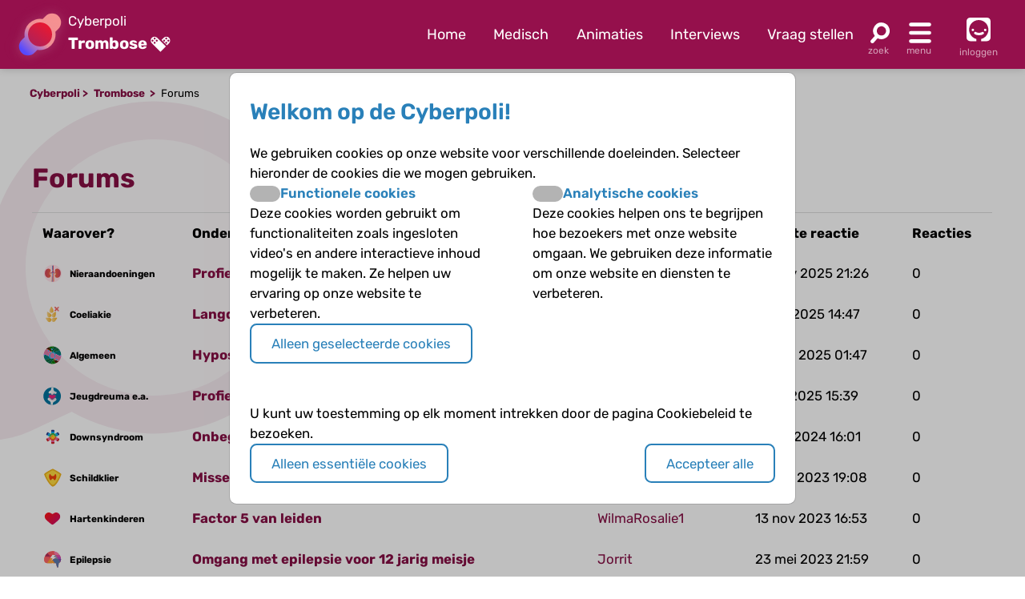

--- FILE ---
content_type: text/html; charset=UTF-8
request_url: https://www.cyberpoli.nl/trombose/forums
body_size: 6000
content:
<!DOCTYPE html>
<html lang="nl">
    <head>
        
        <meta http-equiv="X-UA-Compatible" content="IE=edge" />
        <meta http-equiv="Content-Type" content="text/html; charset=UTF-8" />
        <meta charset="utf-8" />
        <meta http-equiv="Content-Language" content="nl" />
        <meta name="viewport" content="width=device-width, initial-scale=1.0" />

        
                    <link rel="canonical" href="https://www.cyberpoli.nl/forums" />
        
                                                                                                                <title>Trombose - Forums | Cyberpoli</title>


        <script>
                                    var globals = {"siteRoot":"\/","siteSubRoot":"\/trombose"};
        </script>

                        

                            <script type="application/ld+json">{"@context":"https:\/\/schema.org","@type":"BreadcrumbList","itemListElement":[{"@type":"ListItem","position":1,"item":"https:\/\/www.cyberpoli.nl\/trombose","name":"Trombose"},{"@type":"ListItem","position":2,"name":"Forums"}]}</script>
        
                    <link href="/bundles/cookieconsent/cookie-consent.07136ecd.css" rel="stylesheet" />
            <link rel="stylesheet" href="/build/custom-cookie-consent.cd0ceeae.css" integrity="sha384-momXEu/0L78EQtnB6t7TCZvtk1tO46HPsRfg2WuJ6mMDThC/mdoBtvVhr7ll1pqU">

            <link rel="stylesheet" href="/build/125.c10fd933.css" integrity="sha384-rlhgA90Kh5Wz2An0H5DaBXw5RhTmNjnqRcyR6jt0WdOa6XsL7Lw1ueYYZo33D8VA"><link rel="stylesheet" href="/build/main.ebb3ba3e.css" integrity="sha384-/sibWlL9F5SdB2p0+hCk+T9NjwqLPhbZ2zvTVP7rM6IkmVANTS9AZ4L9L9gI10qN">

            
            
            
            
            
            
            
                    
    </head>


    <body class="">

    
            <header class="header-wrapper disease-trombose">
    <div class="header">
        <div class="poli-info">
            <a href="/trombose/" class="disease-icon disease-trombose"></a>
            <div class="poli-names">
                                    <a href="/">
                        <span>Cyberpoli</span>
                    </a>
                                <div class="cp-logo-with-menu">
                    <a id="poli-menu-button" class="poli-menu-button" href="#">
                        <span class="brand-name">Trombose</span>
                        <span class="icon-inline icon-caret"></span>
                    </a>
                </div>
            </div>
        </div>
        <div class="poli-menu">
            <ul class="quick-menu">
                <li><a href="/trombose/">Home</a></li>
                                    <li>
                        <a href="/trombose/medisch">
                                                            Medisch
                                                    </a>
                    </li>
                                <li class="show-lg">
                    <a href="/trombose/animaties">
                        Animaties
                    </a>
                </li>
                <li>
                    <a href="/trombose/interviews">
                        Interviews
                    </a>
                </li>
                <li>
                    <a href="/trombose/vraag/stellen">
                        Vraag stellen
                    </a>
                </li>
            </ul>
            <a href="#" id="poli-search-button" class="poli-search" ></a>
            <a href="#" id="poli-burger-button" class="poli-burger"></a>

                            <a class="poli-login" href="/trombose/login">
                    <div class="poli-user"></div>
                    <span class="poli-user-text">inloggen</span>
                </a>
                    </div>
    </div>
    <div id="poli-burger-menu" class="poli-burger-menu" style="display: none">
        <ul class="menu-items">
            <li class="mi-heading">Trombose</li>
            <li><a href="/trombose/" class="mi-ico-home">Home Trombose</a></li>
            <li><a href="/over_ons" class="mi-ico-about">Over ons</a></li>
                            <li>
                    <a href="/trombose/medisch" class="mi-ico-medisch">
                                                    Medische informatie
                                            </a>
                </li>
                        <li><a href="/trombose/animaties" class="mi-ico-play">Animaties</a></li>
            <li><a href="/trombose/faq/overzicht" class="mi-ico-faq">Alle vragen over Trombose</a></li>
            <li><a href="/trombose/vraag/stellen" class="mi-ico-sjv">Stel je vraag</a></li>
        </ul>
        <ul class="menu-items">
            <li class="mi-heading">Meer informatie</li>
            <li><a href="/trombose/interviews" class="mi-ico-intvw">Interviews</a></li>
                            <li><a href="/trombose/themas" class="mi-ico-themas">Themas</a></li>
                                        <li><a href="/trombose/links" class="mi-ico-links">Links</a></li>
                        <li><a href="/trombose/nieuws" class="mi-ico-nieuws">Nieuws</a></li>
        </ul>
        <ul class="menu-items">
            <li class="mi-heading">Social</li>
            <li><a href="/trombose/forums" class="mi-ico-forum">Forum</a></li>
            <li><a href="/trombose/activiteiten" class="mi-ico-map">Activiteiten</a></li>
            <li><a href="/trombose/columns" class="mi-ico-columns">Columns</a></li>
            <li><a href="/trombose/vriendenzoeker" class="mi-ico-vrienden">Vriendenzoeker</a></li>
        </ul>
        <ul class="menu-items">
            <li class="mi-heading">Algemeen</li>
            <li><a href="/trombose/a-z" class="mi-ico-az">Onderwerpen A-Z</a></li>
        </ul>

    </div>
    <div id="poli-search-window" class="poli-search-window" style="display: none">
        <form action="/trombose/vraag/zoeken" method="get">
            <div class="searchfield">
                <input type="search" name="vraag" placeholder="Waar ben je naar op zoek?" class="" value="" />
                <button type="submit" class="search-icon"><span class="icon-search"></span></button>
            </div>
        </form>
    </div>
    <div id="poli-menu" class="poli-select-menu" style="display: none">
        <ul class="listing poli-menu-list wide-block">
                            <li>
                    <a href="/autisme/">
                        <div class="disease-icon disease-autisme"></div>
                        <span class="text">ASS (autisme)</span>
                    </a>
                </li>
                            <li>
                    <a href="/astma/">
                        <div class="disease-icon disease-astma"></div>
                        <span class="text">Astma</span>
                    </a>
                </li>
                            <li>
                    <a href="/bloedplaatjesaandoeningen/">
                        <div class="disease-icon disease-bloedplaatjesaandoeningen"></div>
                        <span class="text">Bloedplaatjes­aandoeningen (ITP en CTP)</span>
                    </a>
                </li>
                            <li>
                    <a href="/buikpijn/">
                        <div class="disease-icon disease-buikpijn"></div>
                        <span class="text">Buikpijn</span>
                    </a>
                </li>
                            <li>
                    <a href="/buitengewoneervaringen/">
                        <div class="disease-icon disease-buitengewoneervaringen"></div>
                        <span class="text">Buitengewone ervaringen</span>
                    </a>
                </li>
                            <li>
                    <a href="/coeliakie/">
                        <div class="disease-icon disease-coeliakie"></div>
                        <span class="text">Coeliakie</span>
                    </a>
                </li>
                            <li>
                    <a href="/craniofaryngeoom/">
                        <div class="disease-icon disease-craniofaryngeoom"></div>
                        <span class="text">Craniofaryngeoom</span>
                    </a>
                </li>
                            <li>
                    <a href="/cvs/">
                        <div class="disease-icon disease-cvs"></div>
                        <span class="text">CVS</span>
                    </a>
                </li>
                            <li>
                    <a href="/cf/">
                        <div class="disease-icon disease-cf"></div>
                        <span class="text">Cystic Fibrosis</span>
                    </a>
                </li>
                            <li>
                    <a href="/diabetes/">
                        <div class="disease-icon disease-diabetes"></div>
                        <span class="text">Diabetes</span>
                    </a>
                </li>
                            <li>
                    <a href="/downsyndroom/">
                        <div class="disease-icon disease-downsyndroom"></div>
                        <span class="text">Downsyndroom</span>
                    </a>
                </li>
                            <li>
                    <a href="/epilepsie/">
                        <div class="disease-icon disease-epilepsie"></div>
                        <span class="text">Epilepsie</span>
                    </a>
                </li>
                            <li>
                    <a href="/hae/">
                        <div class="disease-icon disease-hae"></div>
                        <span class="text">HAE</span>
                    </a>
                </li>
                            <li>
                    <a href="/aha/">
                        <div class="disease-icon disease-aha"></div>
                        <span class="text">Hartenkinderen</span>
                    </a>
                </li>
                            <li>
                    <a href="/hemofilie/">
                        <div class="disease-icon disease-hemofilie"></div>
                        <span class="text">Hemofilie</span>
                    </a>
                </li>
                            <li>
                    <a href="/sferocytose/">
                        <div class="disease-icon disease-sferocytose"></div>
                        <span class="text">Hereditaire sferocytose</span>
                    </a>
                </li>
                            <li>
                    <a href="/hersentumoren/">
                        <div class="disease-icon disease-hersentumoren"></div>
                        <span class="text">Hersentumoren</span>
                    </a>
                </li>
                            <li>
                    <a href="/hiv/">
                        <div class="disease-icon disease-hiv"></div>
                        <span class="text">HIV</span>
                    </a>
                </li>
                            <li>
                    <a href="/hoofdpijn/">
                        <div class="disease-icon disease-hoofdpijn"></div>
                        <span class="text">Hoofdpijn</span>
                    </a>
                </li>
                            <li>
                    <a href="/hypofyse/">
                        <div class="disease-icon disease-hypofyse"></div>
                        <span class="text">Hypofyse</span>
                    </a>
                </li>
                            <li>
                    <a href="/ibd/">
                        <div class="disease-icon disease-ibd"></div>
                        <span class="text">IBD</span>
                    </a>
                </li>
                            <li>
                    <a href="/dsd/">
                        <div class="disease-icon disease-dsd"></div>
                        <span class="text">Intersekse en DSD</span>
                    </a>
                </li>
                            <li>
                    <a href="/jeugdreuma/">
                        <div class="disease-icon disease-jeugdreuma"></div>
                        <span class="text">Jeugdreuma e.a.</span>
                    </a>
                </li>
                            <li>
                    <a href="/klinefelter/">
                        <div class="disease-icon disease-klinefelter"></div>
                        <span class="text">Klinefelter</span>
                    </a>
                </li>
                            <li>
                    <a href="/neurofibromatose/">
                        <div class="disease-icon disease-neurofibromatose"></div>
                        <span class="text">NF1 (neurofibromatose)</span>
                    </a>
                </li>
                            <li>
                    <a href="/nieren/">
                        <div class="disease-icon disease-nieren"></div>
                        <span class="text">Nieraandoeningen</span>
                    </a>
                </li>
                            <li>
                    <a href="/huilbaby/">
                        <div class="disease-icon disease-huilbaby"></div>
                        <span class="text">Onrustige baby&#039;s en Huilbaby&#039;s</span>
                    </a>
                </li>
                            <li>
                    <a href="/psychose/">
                        <div class="disease-icon disease-psychose"></div>
                        <span class="text">Psychose</span>
                    </a>
                </li>
                            <li>
                    <a href="/schildklier/">
                        <div class="disease-icon disease-schildklier"></div>
                        <span class="text">Schildklier</span>
                    </a>
                </li>
                            <li>
                    <a href="/sikkelcel/">
                        <div class="disease-icon disease-sikkelcel"></div>
                        <span class="text">Sikkelcelziekte</span>
                    </a>
                </li>
                            <li>
                    <a href="/thalassemie/">
                        <div class="disease-icon disease-thalassemie"></div>
                        <span class="text">Thalassemie</span>
                    </a>
                </li>
                            <li>
                    <a href="/trombose/">
                        <div class="disease-icon disease-trombose"></div>
                        <span class="text">Trombose</span>
                    </a>
                </li>
                            <li>
                    <a href="/willebrand/">
                        <div class="disease-icon disease-willebrand"></div>
                        <span class="text">Von Willebrandziekte</span>
                    </a>
                </li>
                            <li>
                    <a href="/vroeggeboorte/">
                        <div class="disease-icon disease-vroeggeboorte"></div>
                        <span class="text">Vroeggeboorte (late gevolgen)</span>
                    </a>
                </li>
                    </ul>
    </div>
    </header>
        <main class="trombose">
        <div class="body-wrapper">
                                                <div class="breadcrumbs">
                        <div class="breadcrumbs-crumb">
                            <a href="/">Cyberpoli</a>
                        </div>
                                                    <div class="breadcrumbs-crumb">
                                                                    <a href="/trombose/">
                                        Trombose
                                    </a>
                                                            </div>
                                                                            <div class="breadcrumbs-crumb">
                                                                    Forums
                                                            </div>
                                            </div>
                            
                                                
                    
                                    
                
    <div class="container base-grid forum">
        <div class="whole-block">
            <h1>Forums</h1>
            <table class='forum-table table table-hover  table-condensed table-in-block'>
<tr><th>Waarover?</th><th>Onderwerp</th><th>Door wie</th><th>Laatste reactie</th><th>Reacties</th></tr><tr><td><div class="disease-tiny"><div class="disease-icon  disease-nieren"></div><div>Nieraandoeningen</div></div></td><td class='forum-topic'><a href="/trombose/forum/topic/11208" class="topic_titel">Profielwerkstuk over effect van nieraandoeningen</a></td><td><a href="/trombose/profiel/Mllemar">Mllemar</a></td><td class='datum'>27 nov 2025 21:26</td><td class='com-count'>0</td></tr>
<tr><td><div class="disease-tiny"><div class="disease-icon  disease-coeliakie"></div><div>Coeliakie</div></div></td><td class='forum-topic'><a href="/trombose/forum/topic/11204" class="topic_titel">Langdurig spugen en buikpijn (coeliakie?)</a></td><td><a href="/trombose/profiel/JOSY1983">JOSY1983</a></td><td class='datum'>4 mei 2025 14:47</td><td class='com-count'>0</td></tr>
<tr><td><div class="disease-tiny"><div class="disease-icon  disease-cyberpoli"></div><div>Algemeen</div></div></td><td class='forum-topic'><a href="/trombose/forum/topic/5629" class="topic_titel">Hypospadie</a></td><td><a href="/trombose/profiel/Elroyk">Elroyk</a></td><td class='datum'>20 feb 2025 01:47</td><td class='com-count'>0</td></tr>
<tr><td><div class="disease-tiny"><div class="disease-icon  disease-jeugdreuma"></div><div>Jeugdreuma e.a.</div></div></td><td class='forum-topic'><a href="/trombose/forum/topic/5628" class="topic_titel">Profielwerkstuk sociale impact van jeugdreuma.</a></td><td><a href="/trombose/profiel/suzebakers1">suzebakers1</a></td><td class='datum'>9 feb 2025 15:39</td><td class='com-count'>0</td></tr>
<tr><td><div class="disease-tiny"><div class="disease-icon  disease-downsyndroom"></div><div>Downsyndroom</div></div></td><td class='forum-topic'><a href="/trombose/forum/topic/5588" class="topic_titel">Onbegrepen en toenemende moeilijk gedrag</a></td><td><a href="/trombose/profiel/gleferink">gleferink</a></td><td class='datum'>11 okt 2024 16:01</td><td class='com-count'>0</td></tr>
<tr><td><div class="disease-tiny"><div class="disease-icon  disease-schildklier"></div><div>Schildklier</div></div></td><td class='forum-topic'><a href="/trombose/forum/topic/5553" class="topic_titel">Misselijkheid</a></td><td><a href="/trombose/profiel/Rachelvandenelzen">Rachelvandenelzen</a></td><td class='datum'>17 dec 2023 19:08</td><td class='com-count'>0</td></tr>
<tr><td><div class="disease-tiny"><div class="disease-icon  disease-aha"></div><div>Hartenkinderen</div></div></td><td class='forum-topic'><a href="/trombose/forum/topic/5525" class="topic_titel">Factor 5 van leiden</a></td><td><a href="/trombose/profiel/WilmaRosalie1">WilmaRosalie1</a></td><td class='datum'>13 nov 2023 16:53</td><td class='com-count'>0</td></tr>
<tr><td><div class="disease-tiny"><div class="disease-icon  disease-epilepsie"></div><div>Epilepsie</div></div></td><td class='forum-topic'><a href="/trombose/forum/topic/5522" class="topic_titel">Omgang met epilepsie voor 12 jarig meisje</a></td><td><a href="/trombose/profiel/Jorrit">Jorrit</a></td><td class='datum'>23 mei 2023 21:59</td><td class='com-count'>0</td></tr>
<tr><td><div class="disease-tiny"><div class="disease-icon  disease-schildklier"></div><div>Schildklier</div></div></td><td class='forum-topic'><a href="/trombose/forum/topic/5497" class="topic_titel">Hypofyse</a></td><td><a href="/trombose/profiel/Cindydierickx">Cindydierickx</a></td><td class='datum'>12 mrt 2023 20:04</td><td class='com-count'>0</td></tr>
<tr><td><div class="disease-tiny"><div class="disease-icon  disease-epilepsie"></div><div>Epilepsie</div></div></td><td class='forum-topic'><a href="/trombose/forum/topic/5492" class="topic_titel">Ervaringen gevraagd depakine bij klein kind</a></td><td><a href="/trombose/profiel/LizeGerritsen">LizeGerritsen</a></td><td class='datum'>29 okt 2022 18:11</td><td class='com-count'>1</td></tr>
<tr><td><div class="disease-tiny"><div class="disease-icon  disease-ibd"></div><div>IBD</div></div></td><td class='forum-topic'><a href="/trombose/forum/topic/5467" class="topic_titel">Whatsapp groep over Crohn</a></td><td><a href="/trombose/profiel/J1709">J1709</a></td><td class='datum'>26 aug 2022 22:43</td><td class='com-count'>3</td></tr>
<tr><td><div class="disease-tiny"><div class="disease-icon  disease-cyberpoli"></div><div>Algemeen</div></div></td><td class='forum-topic'><a href="/trombose/forum/topic/5491" class="topic_titel">Kan iemand mij aub vertellen wat dit is ?</a></td><td><a href="/trombose/profiel/Fajah2020">Fajah2020</a></td><td class='datum'>25 feb 2022 22:35</td><td class='com-count'>0</td></tr>
<tr><td><div class="disease-tiny"><div class="disease-icon  disease-klinefelter"></div><div>Klinefelter</div></div></td><td class='forum-topic'><a href="/trombose/forum/topic/5490" class="topic_titel">49,XXXXY</a></td><td><a href="/trombose/profiel/Paulien">Paulien</a></td><td class='datum'>9 dec 2021 14:47</td><td class='com-count'>0</td></tr>
<tr><td><div class="disease-tiny"><div class="disease-icon  disease-cf"></div><div>Cystic Fibrosis</div></div></td><td class='forum-topic'><a href="/trombose/forum/topic/5489" class="topic_titel">Zweettest</a></td><td><a href="/trombose/profiel/AnoukR">AnoukR</a></td><td class='datum'>8 jul 2021 22:00</td><td class='com-count'>0</td></tr>
<tr><td><div class="disease-tiny"><div class="disease-icon  disease-cyberpoli"></div><div>Algemeen</div></div></td><td class='forum-topic'><a href="/trombose/forum/topic/5488" class="topic_titel">(Rasmussen encefalitis) epilepsie</a></td><td><a href="/trombose/profiel/Puppylover3">Puppylover3</a></td><td class='datum'>24 mei 2021 12:28</td><td class='com-count'>0</td></tr>
<tr><td><div class="disease-tiny"><div class="disease-icon  disease-schildklier"></div><div>Schildklier</div></div></td><td class='forum-topic'><a href="/trombose/forum/topic/5487" class="topic_titel">Ziekte van graves en jeugdreuma</a></td><td><a href="/trombose/profiel/Deborah01">Deborah01</a></td><td class='datum'>5 mei 2021 00:41</td><td class='com-count'>0</td></tr>
<tr><td><div class="disease-tiny"><div class="disease-icon  disease-ibd"></div><div>IBD</div></div></td><td class='forum-topic'><a href="/trombose/forum/topic/5479" class="topic_titel">Colitis Ulcerosa???</a></td><td><a href="/trombose/profiel/zootje050">zootje050</a></td><td class='datum'>29 mrt 2021 23:59</td><td class='com-count'>2</td></tr>
<tr><td><div class="disease-tiny"><div class="disease-icon  disease-klinefelter"></div><div>Klinefelter</div></div></td><td class='forum-topic'><a href="/trombose/forum/topic/5402" class="topic_titel">jonge kinderen met Klinefelter</a></td><td><a href="/trombose/profiel/m1985">m1985</a></td><td class='datum'>10 mrt 2021 22:43</td><td class='com-count'>13</td></tr>
<tr><td><div class="disease-tiny"><div class="disease-icon  disease-schildklier"></div><div>Schildklier</div></div></td><td class='forum-topic'><a href="/trombose/forum/topic/5486" class="topic_titel">Syndroom van Down en de ziekte van Graves</a></td><td><a href="/trombose/profiel/Moan">Moan</a></td><td class='datum'>22 nov 2020 20:48</td><td class='com-count'>0</td></tr>
<tr><td><div class="disease-tiny"><div class="disease-icon  disease-astma"></div><div>Astma</div></div></td><td class='forum-topic'><a href="/trombose/forum/topic/5445" class="topic_titel">Astma gedicht/verhaal</a></td><td><a href="/trombose/profiel/Nicolefnd">Nicolefnd</a></td><td class='datum'>30 okt 2020 21:10</td><td class='com-count'>1</td></tr>
</table>
<div class='pager_bar'><ul class='pagination pagination-lg'><li class='disabled'><span>◄</span></li><li><a href="/trombose/forums?tp=0" class="page_active">1</a></li><li><a href="/trombose/forums?tp=20">2</a></li><li><a href="/trombose/forums?tp=40">3</a></li><li><a href="/trombose/forums?tp=60">4</a></li><li><a href="/trombose/forums?tp=80">5</a></li><li><a href="/trombose/forums?tp=100">6</a></li><li><a href="/trombose/forums?tp=120">7</a></li><li><a href="/trombose/forums?tp=140">8</a></li><li><a href="/trombose/forums?tp=160">9</a></li><li><a href="/trombose/forums?tp=180">10</a></li><li><a href="/trombose/forums?tp=200">11</a></li><li><a href="/trombose/forums?tp=220">12</a></li><li><a href="/trombose/forums?tp=240">13</a></li><li><a href="/trombose/forums?tp=260">14</a></li><li><a href="/trombose/forums?tp=280">15</a></li><li><a href="/trombose/forums?tp=20">►</a></li></ul></div>
        </div>
    </div>
                    </div>
    </main>

            <footer>
    <div class="footer disease-trombose">
        <div class="container">
            <div class="block">
                <div class="footer-section-header">Informatie</div>
                                <ul class="info-pages">
                    <li><a href="/over_ons">Over ons</a></li>
                                            <li><a href="/info/watis">Wat is de Cyberpoli?</a></li>
                                            <li><a href="/info/voorwie">Voor wie is de Cyberpoli?</a></li>
                                            <li><a href="/info/werkenbij">Werken bij</a></li>
                                            <li><a href="/info/privacy">Privacy</a></li>
                                            <li><a href="/info/cookies">Cookies</a></li>
                                            <li><a href="/info/voorwaarden">Voorwaarden</a></li>
                                            <li><a href="/info/spelregels">Spelregels</a></li>
                                            <li><a href="/info/disclaimer">Disclaimer</a></li>
                                    </ul>
            </div>
            <div class="block">
                <div class="footer-section-header">Contact</div>
                <p>Artsen voor Kinderen<br />
                    Postbus 75751<br />
                    1070 AT Amsterdam<br />
                    <a href='mailto:info@artsenvoorkinderen.nl'>info@artsenvoorkinderen.nl</a></p>
                <a href="https://twitter.com/cyberpoli" target="_blank" class="icon icon-twitter" rel="noopener"></a>
                <a href="https://www.facebook.com/Cyberpoli.nl" target="_blank" class="icon icon-facebook" rel="noopener"></a>
                <a href="https://www.youtube.com/user/ArtsenVoorKinderen" target="_blank" class="icon icon-youtube" rel="noopener"></a>
                <a href="https://www.linkedin.com/company/cyberpoli/" target="_blank" class="icon icon-linkedin" rel="noopener"></a>
                <a href="https://www.instagram.com/cyberpoli/" target="_blank" class="icon icon-instagram" rel="noopener"></a>
            </div>
            <div class="block">
                <div class="footer-section-header"><a href="/info/wiezijnwij">Colofon</a></div>
                <p>&copy; 2026 <a href='https://www.artsenvoorkinderen.nl/'>Artsen voor Kinderen</a><br />
                    Ontwikkeld door <a href='https://www.biomedia.nl/'>BioMedia Amsterdam</a></p>
                <a target="_blank" class='footer_block_logo cbf' href='https://www.cbf.nl/organisatie/artsen-voor-kinderen' title='CBF keurmerk' rel="noopener">
                    <img src="/build/images/cbf-keurmerk-white.6b3646bc.png" class="footer-image" alt="CBF Keurmerk" width="75" height="75"/>
                </a>
                <a target="_blank" class='footer_block_logo' href='https://www.artsenvoorkinderen.nl' title='Artsen voor Kinderen' rel="noopener">
                    <img src="/build/images/avk-logo-white.c473b6e1.png" class="footer-image" alt="Artsen voor Kinderen logo" width="94" height="75" />
                </a>
            </div>
            <div class="block">
                <div class="footer-section-header"><a href="/info/cyberpolidonatie">Doneren</a></div>
                <p>We willen de Cyberpoli uitbreiden met nog veel meer chronische aandoeningen, om nog meer kinderen en jongeren te kunnen helpen. Maar daar is wel geld voor nodig. Help ons de Cyberpoli verder te ontwikkelen en <a href="/info/cyberpolidonatie">doneer!</a></p>
            </div>
        </div>
    </div>
</footer>    
            
    <div id="cookie-consent-modal"
         tabindex="-1"
         aria-hidden="false"
         class="bm-cookie-consent-overlay">
                    <div class="bm-cookie-banner">
                                    <h3 class="bm-cookie-banner__header">
                            Welkom op de Cyberpoli!
                    </h3>
                
                                    <div class="bm-cookie-banner__body">
                                                    
<form action="/bm/cookie-consent/install" method="post" class="bm-cookie-consent__form bm-cookie-consent__form--install">
            <p>
            We gebruiken cookies op onze website voor verschillende doeleinden. Selecteer hieronder de cookies die we mogen gebruiken.

        </p>
    
            <div class="bm-cookie-consent-types">
                            <div class="bm-cookie-consent-type">
                    <div class="bm-cookie-consent-type__header">
                        <div class="bm-cookie-consent-switch">
                            <input
                                    type="checkbox"
                                    id="cookie_type_functional"
                                    name="cookie_types[]"
                                    value="functional"
                                                                >
                            <label class="slider" for="cookie_type_functional"></label>
                        </div>
                        <label for="cookie_type_functional">Functionele cookies</label>
                    </div>
                    <p>
                        Deze cookies worden gebruikt om functionaliteiten zoals ingesloten video&#039;s en andere interactieve inhoud mogelijk te maken.
Ze helpen uw ervaring op onze website te verbeteren.

                    </p>
                </div>
                            <div class="bm-cookie-consent-type">
                    <div class="bm-cookie-consent-type__header">
                        <div class="bm-cookie-consent-switch">
                            <input
                                    type="checkbox"
                                    id="cookie_type_analytical"
                                    name="cookie_types[]"
                                    value="analytical"
                                                                >
                            <label class="slider" for="cookie_type_analytical"></label>
                        </div>
                        <label for="cookie_type_analytical">Analytische cookies</label>
                    </div>
                    <p>
                        Deze cookies helpen ons te begrijpen hoe bezoekers met onze website omgaan.
We gebruiken deze informatie om onze website en diensten te verbeteren.

                    </p>
                </div>
                    </div>
    
            <div>
            <button type="submit"
                    id="loc_btnInstallCookies"
                    class="bm-cookie-consent__button bm-cookie-consent__button--install">
                Alleen geselecteerde cookies
            </button>
        </div>
    </form>                                            </div>
                
                                    <div class="bm-cookie-banner__footer">
                                                                                    <p>
                                    U kunt uw toestemming op elk moment intrekken door de pagina Cookiebeleid te bezoeken.

                                </p>
                            
                            <div class="bm-cookie-banner__actions">
                                
<form action="/bm/cookie-consent/deny" method="post" class="bm-cookie-consent__form bm-cookie-consent__form--deny">
    <button type="submit"
            id="loc_btnDenyCookies"
            class="bm-cookie-consent__button bm-cookie-consent__button--deny">
        Alleen essentiële cookies
    </button>
</form>                                
<form method="post" action="/bm/cookie-consent/consent" class="bm-cookie-consent__form bm-cookie-consent__form--accept">
    <button type="submit"
            id="loc_btnAcceptCookies"
            class="bm-cookie-consent__button bm-cookie-consent__button--accept"
    >
        Accepteer alle
    </button>
</form>                            </div>
                                            </div>
                            </div>
            </div>
    
    
        
        <script src="/build/runtime.0c80de2c.js" integrity="sha384-ho07vvrv/2nGtspB+W059y1ZvQZ7dC/4PwRwyotpLP9uoS3hMvUHZNNgo43mzzsy"></script><script src="/build/692.81f78d76.js" integrity="sha384-fQnbn5QED6Us45PhMPyvknJ/lOnGiWkukmQ8qDbTHVXHGZ0vZZAEgRA4v24yMzAU"></script><script src="/build/754.abe279fb.js" integrity="sha384-ULI7rw6pZ3P5vyYl3QV9Ow96FqKRsIdqOrSBoA1o4TJ38BtY4y0fA5f/ufEhIuja"></script><script src="/build/968.9da78a98.js" integrity="sha384-1Q+GjCwBFCEU3i8rud0kXcW4bdNDLO5ooNCG80U0E0v6mxmIdcxmm0u0MpLGONBO"></script><script src="/build/13.56c01b8a.js" integrity="sha384-U1g88shg7tt7aOkdKbBVlSZeQgVSa7dMoStMpMnL63wH1JA1TCaB7YnRKRJvN6qD"></script><script src="/build/125.090b2fb6.js" integrity="sha384-QbvcF/uhgVrQQ4AOJ9yLF0DpYZO6HgOcHAfriqywrxioX0UxxbUgJLwFUnzYA57L"></script><script src="/build/main.30ec4a6c.js" integrity="sha384-fHKY86RhqKiiSqGzEf1vnnbSEsrDDKhEf149h5KDKa7j/aYIyB5Y6QoOUwbkE5JF"></script>

        
        
        
        
        
        
        
                </body>
</html>


--- FILE ---
content_type: image/svg+xml
request_url: https://www.cyberpoli.nl/build/images/trombose.0ea8f90e.svg
body_size: 150
content:
<svg id="Layer_1" data-name="Layer 1" xmlns="http://www.w3.org/2000/svg" xmlns:xlink="http://www.w3.org/1999/xlink" viewBox="0 0 80 80"><defs><style>.cls-1{fill:url(#linear-gradient);}.cls-2{fill:url(#linear-gradient-2);}</style><linearGradient id="linear-gradient" x1="65.37772" y1="13.87537" x2="13.06971" y2="67.72185" gradientUnits="userSpaceOnUse"><stop offset="0.00267" stop-color="#f59191"/><stop offset="0.53743" stop-color="#f08f95"/><stop offset="1" stop-color="#564aff"/></linearGradient><linearGradient id="linear-gradient-2" x1="31.01642" y1="51.94479" x2="51.01657" y2="25.35118" gradientUnits="userSpaceOnUse"><stop offset="0" stop-color="#b81f52"/><stop offset="1" stop-color="#e61933"/></linearGradient></defs><path class="cls-1" d="M70.60547,9.39214a15.0003,15.0003,0,0,0-21.21094,0l-5.06266,5.06272A25.87894,25.87894,0,0,0,14.45943,44.32765l-5.0649,5.065A14.99964,14.99964,0,1,0,30.60547,70.60705l5.06266-5.06273A25.87913,25.87913,0,0,0,65.54057,35.67154l5.0649-5.065A14.99877,14.99877,0,0,0,70.60547,9.39214Z"/><circle class="cls-2" cx="40" cy="39.99959" r="20.00012"/></svg>

--- FILE ---
content_type: image/svg+xml
request_url: https://www.cyberpoli.nl/build/images/coeliakie.f55f3795.svg
body_size: 418
content:
<svg id="Layer_1" data-name="Layer 1" xmlns="http://www.w3.org/2000/svg" xmlns:xlink="http://www.w3.org/1999/xlink" viewBox="0 0 80 80"><defs><style>.cls-1{fill:url(#linear-gradient);}.cls-2{fill:url(#linear-gradient-2);}.cls-3{fill:url(#linear-gradient-3);}.cls-4{fill:url(#linear-gradient-4);}.cls-5{fill:url(#linear-gradient-5);}.cls-6{fill:url(#linear-gradient-6);}</style><linearGradient id="linear-gradient" x1="27.82" y1="21.81" x2="44.25" y2="21.81" gradientUnits="userSpaceOnUse"><stop offset="0" stop-color="#f5d593"/><stop offset="1" stop-color="#f5b12a"/></linearGradient><linearGradient id="linear-gradient-2" x1="18.4" y1="41.18" x2="35.49" y2="41.18" xlink:href="#linear-gradient"/><linearGradient id="linear-gradient-3" x1="36.58" y1="41.18" x2="53.67" y2="41.18" xlink:href="#linear-gradient"/><linearGradient id="linear-gradient-4" x1="36" y1="61.87" x2="58.46" y2="61.87" xlink:href="#linear-gradient"/><linearGradient id="linear-gradient-5" x1="12.63" y1="61.87" x2="35.1" y2="61.87" xlink:href="#linear-gradient"/><linearGradient id="linear-gradient-6" x1="76.07" y1="18.91" x2="11.46" y2="17.97" gradientUnits="userSpaceOnUse"><stop offset="0" stop-color="#ff8d8d"/><stop offset="1" stop-color="#c90909"/></linearGradient></defs><path class="cls-1" d="M27.82,25.76a8.22,8.22,0,1,0,16.43,0c0-3.36-4.5-11.4-6.84-15.34a1.59,1.59,0,0,0-2.75,0C32.33,14.36,27.82,22.4,27.82,25.76Z"/><path class="cls-2" d="M20.16,48.26a8.21,8.21,0,0,0,14.23-8.21c-1.68-2.91-9.6-7.62-13.6-9.87a1.6,1.6,0,0,0-2.38,1.38C18.36,36.14,18.48,45.36,20.16,48.26Z"/><path class="cls-3" d="M51.92,48.26a8.21,8.21,0,1,1-14.23-8.21c1.68-2.91,9.6-7.62,13.59-9.87a1.6,1.6,0,0,1,2.38,1.38C53.71,36.14,53.6,45.36,51.92,48.26Z"/><path class="cls-4" d="M48.25,69.3A8.22,8.22,0,0,1,40.17,55c2.93-1.65,12.14-1.68,16.73-1.58a1.6,1.6,0,0,1,1.35,2.39C56,59.78,51.18,67.65,48.25,69.3Z"/><path class="cls-5" d="M22.84,69.3A8.22,8.22,0,1,0,30.92,55C28,53.34,18.78,53.31,14.2,53.41a1.59,1.59,0,0,0-1.35,2.39C15.14,59.78,19.92,67.65,22.84,69.3Z"/><path class="cls-6" d="M61.68,17.71l3.58-3.58a2.68,2.68,0,0,0,.28-3.55,2.57,2.57,0,0,0-3.81-.19L58,14.08a1.3,1.3,0,0,1-1.84,0l-3.59-3.59a2.67,2.67,0,0,0-3.54-.28,2.57,2.57,0,0,0-.2,3.81l3.69,3.69a1.31,1.31,0,0,1,0,1.85L49,23.15a2.66,2.66,0,0,0-.23,3.59,2.55,2.55,0,0,0,1.95.9,2.58,2.58,0,0,0,1.82-.76l3.69-3.69a1.3,1.3,0,0,1,1.84,0l3.69,3.69a2.56,2.56,0,0,0,3.77-.14,2.67,2.67,0,0,0-.23-3.59l-3.59-3.59A1.31,1.31,0,0,1,61.68,17.71Z"/></svg>

--- FILE ---
content_type: image/svg+xml
request_url: https://www.cyberpoli.nl/build/images/astma.a1aee6b2.svg
body_size: 53
content:
<svg id="Layer_1" data-name="Layer 1" xmlns="http://www.w3.org/2000/svg" xmlns:xlink="http://www.w3.org/1999/xlink" viewBox="0 0 80 80"><defs><style>.cls-1{fill:url(#linear-gradient);}</style><linearGradient id="linear-gradient" x1="41" y1="13.61538" x2="41" y2="60.13801" gradientUnits="userSpaceOnUse"><stop offset="0" stop-color="#247be0"/><stop offset="1" stop-color="#0050b8"/></linearGradient></defs><path class="cls-1" d="M72.73274,44.55544,65.37029,23.79A11.46135,11.46135,0,0,0,52.6849,16.6955a11.67486,11.67486,0,0,0-9.434,11.59744h0a1.23318,1.23318,0,0,1-1.23318,1.23318H39.98231A1.23318,1.23318,0,0,1,38.74913,28.293h0a11.67486,11.67486,0,0,0-9.434-11.59743A11.46113,11.46113,0,0,0,16.62982,23.79L9.26726,44.55544A12.23388,12.23388,0,0,0,20.656,61.25762H32.12435a6.62478,6.62478,0,0,0,6.62478-6.62477V37.72567a1.48309,1.48309,0,0,1,1.4831-1.4831h1.53554a1.48309,1.48309,0,0,1,1.4831,1.4831V54.63285a6.62478,6.62478,0,0,0,6.62478,6.62477H61.34412A12.23386,12.23386,0,0,0,72.73274,44.55544Z"/></svg>

--- FILE ---
content_type: image/svg+xml
request_url: https://www.cyberpoli.nl/build/images/epilepsie.0ff157db.svg
body_size: 564
content:
<svg id="Layer_1" data-name="Layer 1" xmlns="http://www.w3.org/2000/svg" viewBox="0 0 80 80"><defs><style>.cls-1{fill:#ff6764;}.cls-2{fill:#ff3b50;}.cls-3{fill:#75a7ba;}.cls-4{fill:#fff;}.cls-5{fill:#ffa334;}.cls-6{fill:#5c7bac;}.cls-7{fill:#774fac;}.cls-8{fill:#b54ac7;}.cls-9{fill:#ff7bac;}.cls-10{fill:#ff5b63;}.cls-11{fill:#b2305b;}.cls-12{fill:#d94fac;}</style></defs><path class="cls-1" d="M74,38.68a33.7,33.7,0,0,0-4.71-15l-.23-.37a33.78,33.78,0,0,0-10.48-10.7,33.24,33.24,0,0,0-18-5.29h-.1a33.15,33.15,0,0,0-20,6.74A34.11,34.11,0,0,0,9.66,28.16a34.33,34.33,0,0,0-2.55,13c0,10,4.33,13.23,11.21,14l.82.08a54.25,54.25,0,0,0,6.06.11c4.61-.13,9.85-.58,15.41-.58,4.13,0,6.36.18,9,.33,1,.06,2.13.11,3.43.14,1.13,0,2.11,4.76,3.32,9.38,1.14,4.39,2.5,8.67,4.37,8.67A1.49,1.49,0,0,0,62,72.45c2.32-3.62,2.47-17.68,4.25-18.25a10.26,10.26,0,0,0,5-3.55,15.4,15.4,0,0,0,2.86-9.52C74.11,40.31,74.07,39.49,74,38.68Z"/><polygon class="cls-2" points="39.91 21.64 25.21 20.63 31.62 29.67 33.25 31.97 34.6 29.87 39.91 21.64"/><polygon class="cls-3" points="57.64 31.45 57.23 30.86 56.44 31.37 57.64 31.45"/><polygon class="cls-3" points="56.44 31.37 57.23 30.86 51.23 22.41 50.94 22.39 44.56 30.55 56.44 31.37"/><polygon class="cls-4" points="44.56 30.55 50.94 22.39 39.91 21.64 34.6 29.87 33.25 31.97 30.84 35.72 36.18 36.09 40.03 36.35 38.11 38.82 31.43 47.38 40.2 41.76 47.81 36.89 56.44 31.37 44.56 30.55"/><polygon class="cls-3" points="56.44 31.37 47.81 36.89 62.2 37.87 57.64 31.45 56.44 31.37"/><path class="cls-5" d="M31.43,47.38l6.68-8.56L40,36.35l-3.85-.26-5.35-.37L18.32,55.16l.82.08a54.25,54.25,0,0,0,6.06.11c4.61-.13,9.85-.58,15.41-.58,4.13,0,6.36.18,9,.33L40.2,41.76Z"/><path class="cls-6" d="M47.82,36.89,40.2,41.76,49.66,55.1c1,.06,2.13.11,3.43.14,1.13,0,2.11,4.76,3.32,9.38,1.14,4.39,2.5,8.67,4.37,8.67A1.49,1.49,0,0,0,62,72.45c2.32-3.62,2.47-17.68,4.25-18.25a10.26,10.26,0,0,0,5-3.55l-9-12.78Z"/><path class="cls-1" d="M7.83,34.15a34.07,34.07,0,0,0-.72,7c0,10,4.33,13.23,11.21,14L30.83,35.72Z"/><path class="cls-7" d="M74,38.68,62.2,37.87l9,12.78a15.4,15.4,0,0,0,2.86-9.52C74.11,40.31,74.07,39.49,74,38.68Z"/><path class="cls-8" d="M62.2,37.87,74,38.68a33.81,33.81,0,0,0-1-6.17L57.64,31.45Z"/><path class="cls-9" d="M51.08,22.2l-.14.19.29,0L68.57,23.6l.73,0-.23-.37a33.78,33.78,0,0,0-10.48-10.7A33.32,33.32,0,0,0,48.53,8.25L45,13.67Z"/><path class="cls-10" d="M33.25,32l-1.63-2.3-22-1.51a34.09,34.09,0,0,0-1.83,6l23,1.57Z"/><path class="cls-11" d="M25.21,20.63,20.54,14A34.11,34.11,0,0,0,9.66,28.16l22,1.51Z"/><path class="cls-10" d="M39.91,21.64l11,.75.14-.19-6-8.53,3.49-5.42a33.35,33.35,0,0,0-7.92-1h-.1a33.15,33.15,0,0,0-20,6.74l4.67,6.6Z"/><path class="cls-12" d="M51.23,22.41l6,8.45.41.59L73,32.51a33.71,33.71,0,0,0-3.71-8.86l-.73,0Z"/></svg>

--- FILE ---
content_type: image/svg+xml
request_url: https://www.cyberpoli.nl/build/images/search.5b9b859d.svg
body_size: -196
content:
<svg id="Layer_1" data-name="Layer 1" xmlns="http://www.w3.org/2000/svg" viewBox="0 0 26 26"><defs><style>.cls-1{fill:#fff;}</style></defs><path class="cls-1" d="M16.79,2.19A9,9,0,0,0,7.29,16.3l-4.1,4.62a2,2,0,0,0,.17,2.82,2,2,0,0,0,2.82-.17l4.16-4.68a9,9,0,1,0,6.45-16.7Zm2.5,10A5,5,0,1,1,12,6.56a4.93,4.93,0,0,1,2.49-.67,4.86,4.86,0,0,1,1.31.17A5,5,0,0,1,19.29,12.18Z"/></svg>

--- FILE ---
content_type: image/svg+xml
request_url: https://www.cyberpoli.nl/build/images/schildklier.9ba4af6a.svg
body_size: 131
content:
<svg id="Layer_1" data-name="Layer 1" xmlns="http://www.w3.org/2000/svg" viewBox="0 0 80 80"><defs><style>.cls-1{fill:#efb21b;}.cls-2{fill:#ffda40;}.cls-3{fill:#ef400a;}</style></defs><path class="cls-1" d="M41.14,4.54C42.92,4.54,75.5,22.19,75.5,26S58.39,72,41.81,76C26.4,72.3,6.77,30.22,6.77,26S39.35,4.54,41.14,4.54Z"/><path class="cls-2" d="M41.14,10.2c1.44,0,27.75,14.31,27.75,17.39S55.07,65.73,41.68,69C29.23,66,13.39,31,13.39,27.59S39.69,10.2,41.14,10.2Z"/><path class="cls-3" d="M33.58,30c-.88-1.35-1.17-3.55-2.89-4.14a2.36,2.36,0,0,0-2,.49,4.79,4.79,0,0,0-1.11,2,17.3,17.3,0,0,0-1.39,7.77,27.21,27.21,0,0,0,.43,3.23c.25,1.08.63,2.13.92,3.21a21.1,21.1,0,0,0,2.29,5.27A3.82,3.82,0,0,0,32.44,50a2.75,2.75,0,0,0,2.71-1,20.94,20.94,0,0,1,1.78-2.63c.91-1,2.18-2.79,3.92-2.79H41a2.59,2.59,0,0,1,.87.17c1.3.46,2.29,1.81,3,2.62a22.15,22.15,0,0,1,1.79,2.63,2.73,2.73,0,0,0,2.7,1A3.82,3.82,0,0,0,52,47.82a21.51,21.51,0,0,0,2.3-5.27c.28-1.08.67-2.13.91-3.21a27.21,27.21,0,0,0,.43-3.23,17.43,17.43,0,0,0-1.38-7.77,5,5,0,0,0-1.11-2,2.39,2.39,0,0,0-2-.49c-1.72.59-2,2.79-2.89,4.14-1.21,1.86-2.67,3.74-7.32,3.74h-.09C36.25,33.71,34.79,31.84,33.58,30Z"/></svg>

--- FILE ---
content_type: image/svg+xml
request_url: https://www.cyberpoli.nl/build/images/cf.41f5169d.svg
body_size: 980
content:
<svg id="Layer_1" data-name="Layer 1" xmlns="http://www.w3.org/2000/svg" xmlns:xlink="http://www.w3.org/1999/xlink" viewBox="0 0 80 80"><defs><style>.cls-1{fill:url(#linear-gradient);}.cls-2{fill:url(#linear-gradient-2);}.cls-3{fill:url(#linear-gradient-3);}.cls-4{fill:url(#linear-gradient-4);}.cls-5{fill:url(#linear-gradient-5);}.cls-6{fill:url(#linear-gradient-6);}.cls-7{fill:url(#linear-gradient-7);}.cls-8{fill:url(#linear-gradient-8);}.cls-9{fill:url(#linear-gradient-9);}.cls-10{fill:url(#linear-gradient-10);}</style><linearGradient id="linear-gradient" x1="45.9" y1="83.07" x2="45.9" y2="11.15" gradientUnits="userSpaceOnUse"><stop offset="0.01" stop-color="#ff1414"/><stop offset="1" stop-color="#de0d66"/></linearGradient><linearGradient id="linear-gradient-2" x1="50.19" y1="45.64" x2="50.19" y2="-42.95" xlink:href="#linear-gradient"/><linearGradient id="linear-gradient-3" x1="44.33" y1="69.54" x2="44.33" y2="13.09" xlink:href="#linear-gradient"/><linearGradient id="linear-gradient-4" x1="30.92" y1="25.13" x2="30.92" y2="-54.23" xlink:href="#linear-gradient"/><linearGradient id="linear-gradient-5" x1="28.23" y1="74.49" x2="28.23" y2="25.89" xlink:href="#linear-gradient"/><linearGradient id="linear-gradient-6" x1="59.57" y1="75.03" x2="59.57" y2="8.77" xlink:href="#linear-gradient"/><linearGradient id="linear-gradient-7" x1="16.07" y1="41.48" x2="16.07" y2="-56.84" xlink:href="#linear-gradient"/><linearGradient id="linear-gradient-8" x1="66.97" y1="77.75" x2="66.97" y2="9.11" xlink:href="#linear-gradient"/><linearGradient id="linear-gradient-9" x1="54.64" y1="109.59" x2="54.64" y2="50.24" xlink:href="#linear-gradient"/><linearGradient id="linear-gradient-10" x1="36.04" y1="67.04" x2="36.04" y2="-10.97" xlink:href="#linear-gradient"/></defs><path class="cls-1" d="M43.44,55a17.43,17.43,0,0,0,9.29-4.84,13.76,13.76,0,0,0,0-19.46,10.8,10.8,0,0,0-15.24,0,8.4,8.4,0,0,0,0,11.85,6.49,6.49,0,0,0,7.22,1.33,12.26,12.26,0,0,1-5-2.76,5.11,5.11,0,0,1,0-7.23,6.1,6.1,0,0,1,8.61,0,7.27,7.27,0,0,1,2.09,4.61h0c0,.07,0,.14,0,.21s0,.36,0,.55a18.5,18.5,0,0,1-2.67,11.3A15.41,15.41,0,0,1,43.44,55Z"/><polygon class="cls-2" points="50.19 13.67 50.19 13.67 50.2 13.69 50.19 13.67"/><path class="cls-3" d="M46.64,35.57a3.73,3.73,0,0,0-5.25,0,2.73,2.73,0,0,0,0,3.86,12,12,0,0,0,5.68,2.63,4.9,4.9,0,0,0,1-3c0-.11,0-.21,0-.32h0A4.91,4.91,0,0,0,46.64,35.57Z"/><path class="cls-4" d="M39.23,11.39A9.41,9.41,0,0,0,33.36,8.6a8.7,8.7,0,0,0-6.57,1.91c-3.74,3.15-5,7-3.64,10.48a24.4,24.4,0,0,1,3.15-3.86A20,20,0,0,1,39.23,11.39Z"/><path class="cls-5" d="M12.56,41.79a5.46,5.46,0,0,0-.18,4.62c1.71,5.13,8.32,5.08,8.4,5.07l1.37,0L22,52.83c-.05.33-1,8.29,7.68,10.88,4.53,1.36,9.57-1.21,12.51-3.82a11.85,11.85,0,0,0,2.33-2.68,19.76,19.76,0,0,1-18.2-5.37A24.38,24.38,0,0,1,19.39,38l-.1,0C15,38.88,13.28,40.55,12.56,41.79Z"/><path class="cls-6" d="M61.52,32.08l-1.74-.43,1.08-1.43a10.69,10.69,0,0,0,.84-9.9c-2-5.21-9.73-5.47-11.2-5.47,3.26,3.12,3.28,7.35.11,11.52A13.23,13.23,0,0,1,54.41,29a16.12,16.12,0,0,1,1.85,20.6c4,.84,7.22.52,9.4-1a7.85,7.85,0,0,0,3-6.6A10,10,0,0,0,61.52,32.08Z"/><path class="cls-7" d="M18.8,35.65a2.29,2.29,0,0,1,.39.21,24.57,24.57,0,0,1,2.56-12.42,10.37,10.37,0,0,1-1.46-4.66c-4.92,1.13-9.14,6.13-9.8,11a12.54,12.54,0,0,0,2.09,8.5A14.92,14.92,0,0,1,18.8,35.65Z"/><path class="cls-8" d="M70,28.14a9,9,0,0,0-5.35-6.21,13.18,13.18,0,0,1-1.06,8.38,12.76,12.76,0,0,1,5.86,5.21A10.36,10.36,0,0,0,70,28.14Z"/><path class="cls-9" d="M54.34,63.5c8.27-1.28,10-7.83,10.3-11.78a12.93,12.93,0,0,1-4.49.75,22.6,22.6,0,0,1-5.6-.78l-.14.15a19.66,19.66,0,0,1-7,4.52,9.57,9.57,0,0,1-2.76,4.47A12.25,12.25,0,0,0,54.34,63.5Z"/><path class="cls-10" d="M28,50.16A17.37,17.37,0,0,0,37.08,55h0a12.33,12.33,0,0,0,8.69-5.69,14.87,14.87,0,0,0,1.87-4.49,8.83,8.83,0,0,1-11.83-.56,10.77,10.77,0,0,1,0-15.21,13.14,13.14,0,0,1,12.42-3.47c2.91-3.43,3.13-6.61.61-9-1.82-1.73-5-2.85-8.58-2.85A17.31,17.31,0,0,0,28,18.81,22.2,22.2,0,0,0,28,50.16Z"/></svg>

--- FILE ---
content_type: image/svg+xml
request_url: https://www.cyberpoli.nl/build/images/downsyndroom.623889a8.svg
body_size: 579
content:
<svg id="Layer_1" data-name="Layer 1" xmlns="http://www.w3.org/2000/svg" viewBox="0 0 80 80"><defs><style>.cls-1{fill:#ef60a3;}.cls-2{fill:#d2232a;}.cls-3{fill:#24408f;}.cls-4{fill:#00adef;}.cls-5{fill:#ffd600;}.cls-6{fill:#f15722;}.cls-7{fill:#fcaf17;}.cls-8{fill:#41ad49;}</style></defs><rect class="cls-1" x="35" y="54.01" width="12.61" height="7.01"/><path class="cls-2" d="M35,65.22C35,66.77,36.54,68,38.44,68h5.73c1.9,0,3.44-1.26,3.44-2.81V61H35Z"/><path class="cls-3" d="M47.61,14.78c0-1.55-1.54-2.81-3.44-2.81H38.44C36.54,12,35,13.23,35,14.78V19H47.61Z"/><rect class="cls-4" x="35" y="18.98" width="12.61" height="7.01"/><rect class="cls-1" x="22.63" y="42.45" width="7.01" height="12.61" transform="translate(-20.88 19.6) rotate(-30)"/><path class="cls-2" d="M16.31,47.15c-1.34.77-1.66,2.74-.71,4.38l2.87,5c1,1.64,2.8,2.35,4.14,1.57L26.26,56,20,45.05Z"/><path class="cls-3" d="M66.3,32.85c1.34-.77,1.66-2.74.71-4.38l-2.86-5c-1-1.64-2.81-2.35-4.15-1.57L56.36,24,62.66,35Z"/><rect class="cls-4" x="52.97" y="24.94" width="7.01" height="12.61" transform="translate(-8.05 32.42) rotate(-30)"/><polygon class="cls-5" points="41.31 40 38.15 45.46 35.48 43.92 37.26 47.01 38.39 48.97 41.31 47.28 44.22 48.97 45.35 47.01 47.14 43.92 47.61 43.09 49.4 40 50.53 38.04 47.61 36.36 47.14 36.08 44.46 34.54 41.31 40"/><polygon class="cls-5" points="47.14 43.92 47.61 43.64 50.53 41.96 49.4 40 47.61 43.09 47.14 43.92"/><polygon class="cls-6" points="49.4 40 50.53 41.96 47.61 43.64 47.14 43.92 45.35 47.01 44.22 48.97 41.31 47.28 38.39 48.97 37.26 47.01 35.48 43.92 35 43.64 32.09 41.96 28.69 40 26.02 41.55 32.32 52.47 35 50.92 35 54.01 47.61 54.01 47.61 50.92 50.29 52.47 56.6 41.55 53.92 40 50.53 38.04 49.4 40"/><rect class="cls-1" x="50.17" y="45.26" width="12.61" height="7.01" transform="translate(-13.99 73.29) rotate(-60)"/><path class="cls-2" d="M60,58.07c1.34.78,3.2.07,4.15-1.57l2.86-5c.95-1.64.63-3.61-.71-4.38l-3.64-2.1L56.36,56Z"/><path class="cls-3" d="M16.31,32.85,20,35,26.26,24l-3.65-2.1c-1.34-.78-3.19-.07-4.14,1.57l-2.87,5C14.65,30.11,15,32.08,16.31,32.85Z"/><polygon class="cls-7" points="35.48 43.92 38.15 45.46 41.31 40 44.46 34.54 47.14 36.08 45.35 32.99 44.22 31.04 41.31 32.72 38.39 31.04 37.26 32.99 35.48 36.08 35 36.91 33.22 40 32.09 41.96 35 43.64 35.48 43.92"/><rect class="cls-4" x="19.83" y="27.74" width="12.61" height="7.01" transform="translate(-13.99 38.26) rotate(-60)"/><polygon class="cls-8" points="28.69 40 32.09 41.96 33.22 40 32.09 38.04 35 36.36 35.48 36.08 37.26 32.99 38.39 31.04 41.31 32.72 44.22 31.04 45.35 32.99 47.14 36.08 47.61 36.36 50.53 38.04 53.92 40 56.6 38.45 50.29 27.53 47.61 29.08 47.61 25.99 35 25.99 35 29.08 32.32 27.53 26.02 38.45 28.69 40"/><polygon class="cls-5" points="35 36.36 32.09 38.04 33.22 40 35 36.91 35 36.36"/><polygon class="cls-5" points="35.48 36.08 35 36.36 35 36.91 35.48 36.08"/></svg>

--- FILE ---
content_type: image/svg+xml
request_url: https://www.cyberpoli.nl/build/images/trombose.c1baec0b.svg
body_size: -115
content:
<svg id="Layer_1" data-name="Layer 1" xmlns="http://www.w3.org/2000/svg" viewBox="0 0 80 80"><defs><style>.cls-1{opacity:0.3;}</style></defs><path d="M70.60544,9.39217a15.00017,15.00017,0,0,0-21.21089,0l-5.0627,5.0627a25.87892,25.87892,0,0,0-29.8724,29.87279l-5.06489,5.065A14.9996,14.9996,0,1,0,30.60545,70.607l5.0627-5.06271a25.87911,25.87911,0,0,0,29.8724-29.87274l5.06489-5.065A14.99863,14.99863,0,0,0,70.60544,9.39217ZM54.14211,54.14188a20.00009,20.00009,0,1,1,0-28.28459A19.99979,19.99979,0,0,1,54.14211,54.14188Z"/><g class="cls-1"><circle cx="40" cy="39.9996" r="20.00011"/></g></svg>

--- FILE ---
content_type: image/svg+xml
request_url: https://www.cyberpoli.nl/build/images/klinefelter.14d4a159.svg
body_size: 189
content:
<svg id="Layer_1" data-name="Layer 1" xmlns="http://www.w3.org/2000/svg" xmlns:xlink="http://www.w3.org/1999/xlink" viewBox="0 0 80 80"><defs><style>.cls-1{fill:#c3d3db;}.cls-2{fill:url(#linear-gradient);}.cls-3{fill:#fff;}</style><linearGradient id="linear-gradient" x1="26.45" y1="52.17" x2="72.68" y2="4.42" gradientUnits="userSpaceOnUse"><stop offset="0.01" stop-color="#3e85b5"/><stop offset="1" stop-color="#5ba9de"/></linearGradient></defs><path class="cls-1" d="M64.83,52.67,66.89,65a2.32,2.32,0,0,1-2.67,2.67L51.94,65.56a2.32,2.32,0,0,1-1.26-3.93L60.9,51.41A2.32,2.32,0,0,1,64.83,52.67Z"/><path class="cls-1" d="M25,65.56,12.7,67.62A2.32,2.32,0,0,1,10,65L12.1,52.67A2.32,2.32,0,0,1,16,51.41L26.24,61.63A2.32,2.32,0,0,1,25,65.56Z"/><path class="cls-1" d="M12.1,25.72,10,13.44a2.31,2.31,0,0,1,2.67-2.67L25,12.83a2.32,2.32,0,0,1,1.25,3.92L16,27A2.31,2.31,0,0,1,12.1,25.72Z"/><path class="cls-2" d="M66.81,7.69,52.29,10.13a2.74,2.74,0,0,0-1.48,4.64l1.8,1.81a2,2,0,0,1,0,2.76l-.18.18a1.93,1.93,0,0,1-2.31.34,22.39,22.39,0,1,0,7.68,7.35,1.94,1.94,0,0,1,.29-2.39h0a2,2,0,0,1,2.77,0l2,2a2.74,2.74,0,0,0,4.64-1.48L70,10.85A2.74,2.74,0,0,0,66.81,7.69Z"/><path class="cls-3" d="M49.7,45.08l-8-7.94L46.85,32a2.86,2.86,0,0,0-4-4l-6.55,6.55V27.68a2.86,2.86,0,1,0-5.71,0V47.06a2.86,2.86,0,1,0,5.71,0V42.57l1.4-1.39,8,8a2.81,2.81,0,0,0,2,.83,2.85,2.85,0,0,0,2-4.88Z"/></svg>